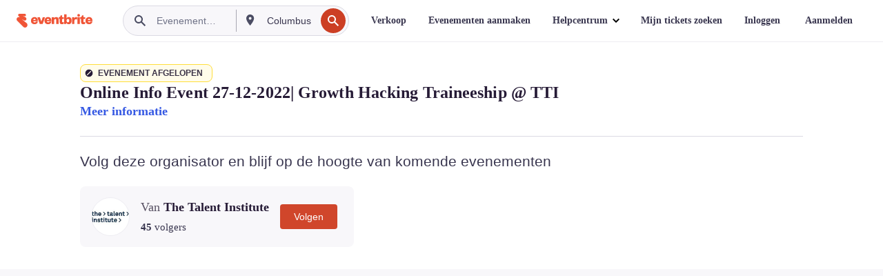

--- FILE ---
content_type: text/javascript; charset=utf-8
request_url: https://app.link/_r?sdk=web2.86.5&branch_key=key_live_epYrpbv3NngOvWj47OM81jmgCFkeYUlx&callback=branch_callback__0
body_size: 71
content:
/**/ typeof branch_callback__0 === 'function' && branch_callback__0("1541949227094425962");